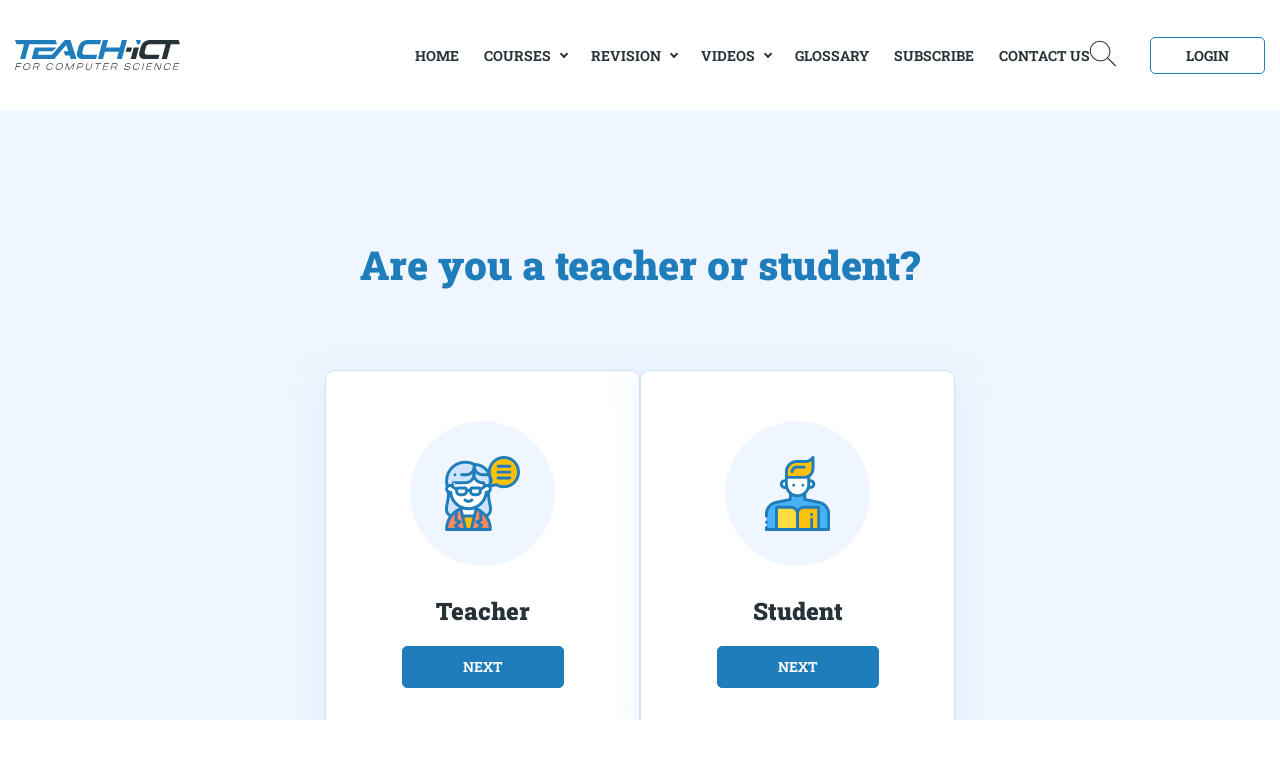

--- FILE ---
content_type: text/html
request_url: http://teach-ict.co.uk/v/GCSE_Computing/OCR_J277/1_3_networks/types/home_landing.html
body_size: 11685
content:
<!DOCTYPE html>
<html lang="en" class="page"><!-- InstanceBegin template="/Templates/2023_base.dwt" codeOutsideHTMLIsLocked="false" -->

<head>

<meta charset="UTF-8">
  <meta name="viewport" content="width=device-width, initial-scale=1.0">
  <link rel="shortcut icon" href="../../../../../favicon.ico" type="image/x-icon">
  <meta http-equiv="X-UA-Compatible" content="ie=edge">
<!-- InstanceBeginEditable name="doctitle" -->
<title>Teach-ICT What are the differences between small and large networks?</title>
<!-- InstanceEndEditable -->
<link rel="preload" href="../../../../fonts/Roboto-Regular.woff2" as="font" type="font/woff2" crossorigin>
  <link rel="preload" href="../../../../fonts/RobotoSlab-Regular.woff2" as="font" type="font/woff2" crossorigin>
  <link rel="preload" href="../../../../fonts/RobotoSlab-Bold.woff2" as="font" type="font/woff2" crossorigin>
  <link rel="preload" href="../../../../fonts/RobotoSlab-Black.woff2" as="font" type="font/woff2" crossorigin>
  <link rel="stylesheet" href="../../../../css/animate.min.css" />
  <link  rel="stylesheet" href="../../../../css/swiper-bundle.min.css" />  
  <link rel="stylesheet" href="../../../../css/vendor.css">
  <link rel="stylesheet" href="../../../../css/main.css">
<!-- InstanceBeginEditable name="head" -->
<!-- InstanceEndEditable -->
</head>

<body class="page__body">
<!-- InstanceBeginEditable name="tophead" -->

<!-- InstanceEndEditable -->
  <div class="site-container header-white">
    <header class="header">
  <div class="container">
    <div class="header__wrap">
      <a href="../../../../../index.html" class="header__logo"><img src="../../../../img/logo-header.svg" alt=""></a>
      <div class="header__navigation">
        <nav class="nav" title="Main menu" data-menu>
          <ul class="nav__list">
            <li class="nav__item"><a href="../../../../../index.html" class="nav__link active">home</a></li>
            <li class="nav__item">
              <a href="#" class="nav__link">Courses</a>
              <ul class="sub-menu">
                <li><a href="../../../../ks3/ks3_home.html">KEY STAGE 3</a></li>
                <li><a href="../../OCR_J277_home.html">OCR J277</a></li>
                <li><a href="../../../AQA_8525/aqa_8525_home.html">AQA 8525</a></li>
                <li><a href="../../../Edexcel/edexcel_home.html">Edexcel</a></li>
                <li><a href="../../../../A_Level_Computing/OCR_H446/OCR_H446_home.html">OCR H446</a></li>
                <li><a href="../../../../AS_Computing/OCR_H046/OCR_H046_home.html">OCR H046</a></li>
              <li><a href="../../../../courses.html">ALL COURSES.</a></li>
              </ul>
            </li>
            <li class="nav__item">
              <a href="#" class="nav__link">Revision</a>
              <ul class="sub-menu">
                <li><a href="../../../../revision/revision.html">OCR 9-1</a></li>
                <li><a href="../../../../revision/revision_aqa.html">AQA 9-1</a></li>

              </ul>
            </li>
            <li class="nav__item">
              <a href="#" class="nav__link">Videos</a>
              <ul class="sub-menu">
                <li><a href="../../../../videos/videos.html">GCSE</a></li>
                <li><a href="../../../../revision/revision_aqa.html">Excel Tutorials</a></li>

              </ul>
            </li>
            <li class="nav__item"><a href="../../../../glossary/A.html" class="nav__link">Glossary</a></li>
            <li class="nav__item"><a href="../../../../shop/2016_subscription.html" class="nav__link">Subscribe</a></li>
            <li class="nav__item"><a href="../../../../contactuspopup.php" class="nav__link">Contact Us</a></li>
          </ul>
        </nav>
        <div class="search-icon">
            <a href="../../../../searchsite.php">
                      <div class="search-icon__wrapper">
                        <div class="search-icon__glass"></div>
                        <div class="search-icon__handle"></div>
                      </div>
            </a>  
        </div>
        <div id="create-account"><a href="/v/xml/submainlogin.php" class="header__login btn-outline">Login</a></div>

        </div>
        <button class="burger" aria-label="Open menu" aria-expanded="false" data-burger>
          <span class="burger__line"></span>
        </button>
      </div>
    </div>

</header>


    
    <!-- InstanceBeginEditable name="EditRegion3" -->
    <main class="main"> 
      <section class="selection" style="background-color: #EFF6FF;">
      <div class="container">
      <div class="selection__wrap">
      <h1 class="selection__title title wow animate__animated animate__fadeInLeftBig" data-wow-duration="1s">Are you a teacher or student?</h1>
          <ul class="selection__items">
            <li class="selection__item">
              <div class="selection__card">
                <div class="selection__img">
                    <svg width="75" height="75" viewBox="0 0 75 75" fill="none" xmlns="http://www.w3.org/2000/svg">
                    <g clip-path="url(#clip0_167_1978)">
                    <mask id="mask0_167_1978" style="mask-type:luminance" maskUnits="userSpaceOnUse" x="0" y="0" width="75" height="75">
                    <path d="M0 7.62939e-06H75V75H0V7.62939e-06Z" fill="white"/>
                    </mask>
                    <g mask="url(#mask0_167_1978)">
                    <path class="backgroundWhite" fill-rule="evenodd" clip-rule="evenodd" d="M58.8872 1.46467C66.9774 1.46467 73.5356 8.02292 73.5356 16.1131C73.5356 24.2033 66.9774 30.7617 58.8872 30.7617C56.0845 30.7617 53.466 29.974 51.2398 28.6088C49.6716 29.0295 48.1032 29.4504 46.5348 29.8706C45.6975 30.1069 44.8958 29.3409 45.1253 28.48C45.5472 26.9056 45.969 25.3327 46.3912 23.7596C45.0261 21.5339 44.2388 18.9155 44.2388 16.1131C44.2388 8.02292 50.797 1.46467 58.8872 1.46467Z" fill="#FFC107"/>
                    <path fill-rule="evenodd" clip-rule="evenodd" d="M31.1721 52.7536C30.3425 52.4399 29.4894 52.1752 28.6162 51.9632L28.608 51.9585C26.9807 52.452 25.2567 52.7177 23.4737 52.7177C21.6925 52.7177 19.9701 52.4526 18.3441 51.96C17.4666 52.1725 16.609 52.4382 15.7754 52.7536L17.5208 60.0682H29.4266L31.1721 52.7536Z" fill="white"/>
                    <path fill-rule="evenodd" clip-rule="evenodd" d="M29.4262 60.0682H17.5205L20.7341 73.5353H26.2126L29.4262 60.0682Z" fill="#FFC107"/>
                    <path fill-rule="evenodd" clip-rule="evenodd" d="M20.7345 73.5353L17.5209 60.0681L15.7754 52.7537C14.2015 53.349 12.7123 54.1211 11.3329 55.0454L11.0291 64.1084L14.9323 65.8204L10.3442 69.6551L15.0007 73.5353H20.7345Z" fill="#FF8760"/>
                    <path fill-rule="evenodd" clip-rule="evenodd" d="M29.4265 60.0682L26.2129 73.5353H31.9467L36.6032 69.6551L32.0151 65.8203L35.9184 64.1083L35.6146 55.0454C34.235 54.1212 32.7459 53.3491 31.172 52.7537L29.4265 60.0682Z" fill="#FF8760"/>
                    <path fill-rule="evenodd" clip-rule="evenodd" d="M32.0152 65.8203L36.6032 69.6551L31.9468 73.5352H45.3867V73.2611C45.3867 67.4282 43.077 62.1091 39.3268 58.1726C38.2096 56.9997 36.9646 55.9497 35.6146 55.0453L35.9184 64.1083L32.0152 65.8203Z" fill="#FF8760"/>
                    <path fill-rule="evenodd" clip-rule="evenodd" d="M10.344 69.6551L14.9321 65.8202L11.0289 64.1083L11.3327 55.0454C9.98281 55.9497 8.7377 56.9998 7.62046 58.1726C3.87046 62.1091 1.56055 67.4282 1.56055 73.2611V73.5353H15.0006L10.344 69.6551Z" fill="#FF8760"/>
                    <path fill-rule="evenodd" clip-rule="evenodd" d="M20.7348 26.6957H8.46099C8.46099 28.2023 7.22847 29.4348 5.72187 29.4348L4.98462 29.435C3.97139 29.435 3.05747 29.8809 2.4292 30.5862C1.88955 31.1918 1.56055 31.9888 1.56055 32.8591C1.56055 34.1219 2.25356 35.2309 3.27808 35.8242C3.78125 36.1159 4.36426 36.2828 4.98462 36.2828H5.72187C6.36362 44.6172 12.7389 51.2093 20.6469 52.4919C21.568 52.6405 22.5122 52.7178 23.4736 52.7178C23.6939 52.7178 23.9133 52.7137 24.1317 52.7056C24.2101 52.7027 24.2885 52.6992 24.3668 52.6951C33.1143 52.2466 40.5277 45.3445 41.2253 36.2828H41.9628C42.5831 36.2828 43.1661 36.1159 43.6692 35.8242C44.6937 35.2309 45.3868 34.1219 45.3868 32.8591C45.3868 31.8391 44.9349 30.9196 44.2213 30.2909C43.6174 29.7589 42.8261 29.435 41.9628 29.435C41.717 29.435 41.4712 29.4351 41.2253 29.4346C39.719 29.4346 38.4863 28.2022 38.4862 26.6957H37.1694C32.6498 26.6957 28.9521 22.9979 28.9521 18.4783C28.9521 22.9979 25.2544 26.6957 20.7348 26.6957Z" fill="white"/>
                    <path fill-rule="evenodd" clip-rule="evenodd" d="M8.46099 26.6957H20.7348C25.2542 26.6957 28.9521 22.9979 28.9521 18.4783L29.2747 11.2649C28.8992 15.443 25.3618 18.7459 21.0903 18.7459H2.60176C1.9272 20.6815 1.56055 22.7616 1.56055 24.9272C1.56055 26.8995 1.86523 28.8006 2.4292 30.5862C3.05747 29.8809 3.97139 29.435 4.98447 29.435L5.72187 29.4348C7.22832 29.4348 8.46099 28.2023 8.46099 26.6957Z" fill="#CDE3FF"/>
                    <path fill-rule="evenodd" clip-rule="evenodd" d="M2.60156 18.7459H21.0899C25.3614 18.7459 28.8989 15.4431 29.2745 11.2651L29.3074 10.5285L29.399 8.4826C26.7116 6.99813 23.6222 6.15247 20.335 6.15247C12.1317 6.15247 5.15713 11.4136 2.60156 18.7459Z" fill="#CDE3FF"/>
                    <path fill-rule="evenodd" clip-rule="evenodd" d="M29.3076 10.5285C29.3076 15.0481 33.0055 18.7458 37.5251 18.7458H44.3787C42.106 12.7001 36.2432 8.41841 29.3992 8.48257L29.3076 10.5285Z" fill="#CDE3FF"/>
                    <path fill-rule="evenodd" clip-rule="evenodd" d="M37.5251 18.7459C33.0055 18.7459 29.3077 15.048 29.3077 10.5286C29.3077 10.7767 29.2967 11.0224 29.2749 11.2651L28.9521 18.4783C28.9521 22.9979 32.6499 26.6957 37.1695 26.6957H38.4862C38.4864 28.2022 39.719 29.4346 41.2253 29.4346C41.4711 29.4351 41.7171 29.435 41.9627 29.435C42.8261 29.435 43.6174 29.7589 44.2212 30.2912C44.9721 28.4481 45.3867 26.4322 45.3867 24.3192C45.3867 22.357 45.0303 20.4791 44.3787 18.7459H37.5251Z" fill="#CDE3FF"/>
                    <path fill-rule="evenodd" clip-rule="evenodd" d="M41.2251 36.2829C40.5274 45.3444 33.114 52.2466 24.3667 52.6953C25.8329 52.622 27.2538 52.3692 28.6077 51.9585L28.6161 51.9632C29.4891 52.1751 30.3422 52.4398 31.1718 52.7536C32.7458 53.349 34.2348 54.1212 35.6144 55.0453C37.6755 56.4262 39.4922 58.1467 40.9826 60.1251C50.0628 55.6254 42.3702 46.5577 43.6691 35.8242C43.1659 36.1157 42.5829 36.2829 41.9625 36.2829H41.2251Z" fill="#CDE3FF"/>
                    <path fill-rule="evenodd" clip-rule="evenodd" d="M5.72177 36.2829C6.41947 45.3444 13.8329 52.2466 22.5802 52.6953C21.1141 52.622 19.6932 52.3692 18.3392 51.9585L18.331 51.9632C17.4578 52.1751 16.6047 52.4398 15.7751 52.7536C14.2012 53.349 12.7121 54.1212 11.3326 55.0453C9.27138 56.4262 7.45468 58.1467 5.96434 60.1251C-3.11593 55.6254 4.57685 46.5577 3.27782 35.8242C3.781 36.1157 4.36415 36.2829 4.98436 36.2829H5.72177Z" fill="#CDE3FF"/>
                    <path fill-rule="evenodd" clip-rule="evenodd" d="M21.4193 33.5857C21.4193 32.6962 20.6917 31.9685 19.8022 31.9685H13.244C12.3545 31.9685 11.627 32.6962 11.627 33.5857V35.3241C11.627 37.1695 13.1368 38.6795 14.9823 38.6795H18.0639C19.9093 38.6795 21.4193 37.1695 21.4193 35.3241V33.5857Z" fill="#EFF6FF"/>
                    <path fill-rule="evenodd" clip-rule="evenodd" d="M25.5278 33.5857V35.3241C25.5278 37.1695 27.0378 38.6795 28.8832 38.6795H31.9648C33.8104 38.6795 35.3203 37.1695 35.3203 35.3241V33.5857C35.3203 32.6962 34.5926 31.9685 33.7031 31.9685H27.1449C26.2554 31.9685 25.5278 32.6962 25.5278 33.5857Z" fill="#EFF6FF"/>
                    <path fill-rule="evenodd" clip-rule="evenodd" d="M4.40852 37.7139C5.83709 47.4571 14.5481 54.6654 24.4419 54.1581C33.4772 53.6946 41.2004 46.8718 42.539 37.7138C44.9614 37.4271 46.8515 35.3563 46.8515 32.8589C46.8515 30.1667 44.6549 27.9702 41.9627 27.9702C41.7167 27.9702 41.4722 27.9702 41.2279 27.9697L41.2253 27.9697C40.5277 27.9697 39.951 27.3929 39.951 26.6958C39.951 25.8868 39.2952 25.2309 38.4862 25.2309H37.1694C33.4588 25.2309 30.4168 22.1889 30.4168 18.4783C30.4168 17.6693 29.761 17.0134 28.952 17.0134C28.1429 17.0134 27.4871 17.6693 27.4871 18.4783C27.4871 22.1889 24.4452 25.2309 20.7346 25.2309H8.46099C7.65198 25.2309 6.99614 25.8868 6.99614 26.6958C6.99614 27.3932 6.41951 27.9699 5.72188 27.9699L4.98447 27.9702C4.98428 27.9702 4.98409 27.9702 4.98389 27.9702C2.29194 27.9705 0.0957031 30.1669 0.0957031 32.8589C0.0957031 35.3564 1.9859 37.4273 4.40852 37.7139ZM28.952 23.5858C30.6657 26.3281 33.7124 28.1606 37.1694 28.1606H37.2853C37.8821 29.7572 39.4243 30.8991 41.2245 30.8994C41.2248 30.8994 41.225 30.8994 41.2253 30.8994V29.4346L41.2227 30.8994C41.2233 30.8994 41.2239 30.8994 41.2245 30.8994C41.4712 30.8999 41.7177 30.8999 41.9627 30.8999C43.0369 30.8999 43.9218 31.7848 43.9218 32.8589C43.9218 33.9331 43.0369 34.818 41.9627 34.818H41.2253C40.4599 34.818 39.8235 35.4073 39.7648 36.1704C39.1251 44.4785 32.3225 50.8203 24.2918 51.2322C15.5382 51.6811 7.86097 44.9844 7.1824 36.1704C7.12365 35.4073 6.48728 34.818 5.72188 34.818H4.98447C3.91028 34.818 3.02539 33.9331 3.02539 32.8589C3.02539 31.7848 3.91028 30.8999 4.98447 30.8999L5.72188 30.8996V29.4347L5.72246 30.8996C7.52301 30.8993 9.06519 29.7573 9.66192 28.1606H8.46099V26.6958H9.92583C9.92583 27.2105 9.83251 27.7041 9.66192 28.1606H20.7346C24.1917 28.1606 27.2383 26.3281 28.952 23.5858Z" fill="#1F7DBB"/>
                    <path fill-rule="evenodd" clip-rule="evenodd" d="M0.0957031 73.5353C0.0957031 74.3444 0.751536 75.0002 1.56055 75.0002H45.3866C46.1956 75.0002 46.8515 74.3444 46.8515 73.5353V73.2611C46.8515 62.2838 39.1924 53.0242 28.9619 50.5397C28.1757 50.3488 27.3837 50.8313 27.1927 51.6175C27.0018 52.4036 27.4844 53.1957 28.2705 53.3866C36.8516 55.4706 43.3597 63.0077 43.8872 72.0705H3.05996C3.58775 63.0034 10.1019 55.4636 18.6888 53.3836C19.4751 53.1932 19.9581 52.4014 19.7677 51.6151C19.5772 50.8288 18.7854 50.3458 17.9991 50.5363C7.76193 53.0159 0.0957031 62.2788 0.0957031 73.2611V73.5353Z" fill="#1F7DBB"/>
                    <path fill-rule="evenodd" clip-rule="evenodd" d="M23.4734 43.9044C22.5632 43.9044 21.6905 43.5429 21.0471 42.8994C20.4751 42.3273 19.5476 42.3272 18.9755 42.8992C18.4034 43.4712 18.4033 44.3987 18.9753 44.9708C20.1683 46.164 21.7864 46.834 23.4734 46.834C25.1605 46.834 26.7783 46.1639 27.9713 44.9709C28.5434 44.3989 28.5434 43.4714 27.9713 42.8993C27.3993 42.3273 26.4718 42.3273 25.8997 42.8993C25.2562 43.5429 24.3835 43.9044 23.4734 43.9044Z" fill="#1F7DBB"/>
                    <path fill-rule="evenodd" clip-rule="evenodd" d="M21.0496 74.8561C21.8365 74.6684 22.3222 73.8782 22.1344 73.0913L17.225 52.5176C17.0372 51.7307 16.2471 51.245 15.4601 51.4327C14.6732 51.6205 14.1875 52.4107 14.3753 53.1976L19.2847 73.7713C19.4725 74.5582 20.2626 75.0439 21.0496 74.8561Z" fill="#1F7DBB"/>
                    <path fill-rule="evenodd" clip-rule="evenodd" d="M16.0792 74.4345C16.5971 73.813 16.5132 72.8893 15.8917 72.3714L12.6299 69.6534L15.8712 66.9443C16.2603 66.6191 16.4535 66.1159 16.382 65.6139C16.3105 65.1119 15.9845 64.6825 15.5202 64.4789L12.5258 63.1656L12.7921 55.2228C12.8193 54.4143 12.1858 53.7368 11.3772 53.7097C10.5687 53.6826 9.89121 54.3161 9.8641 55.1246L9.56454 64.0593C9.54446 64.6583 9.89131 65.2091 10.4402 65.4499L12.1786 66.2124L9.40435 68.5311C9.07106 68.8096 8.87859 69.2217 8.87891 69.6561C8.87922 70.0905 9.0723 70.5023 9.40599 70.7804L14.0161 74.6221C14.6377 75.14 15.5613 75.056 16.0792 74.4345Z" fill="#1F7DBB"/>
                    <path fill-rule="evenodd" clip-rule="evenodd" d="M25.8976 74.8561C26.6845 75.0439 27.4747 74.5582 27.6625 73.7713L32.572 53.1976C32.7598 52.4107 32.2741 51.6205 31.4872 51.4327C30.7003 51.245 29.9102 51.7306 29.7224 52.5176L24.8128 73.0913C24.625 73.8782 25.1107 74.6684 25.8976 74.8561Z" fill="#1F7DBB"/>
                    <path fill-rule="evenodd" clip-rule="evenodd" d="M30.8634 74.4379C31.3813 75.0594 32.305 75.1434 32.9265 74.6255L37.5409 70.7804C37.8746 70.5024 38.0677 70.0905 38.0681 69.6562C38.0684 69.2218 37.8759 68.8097 37.5426 68.5311L34.7683 66.2123L36.5069 65.4498C37.0558 65.2091 37.4027 64.6582 37.3826 64.0592L37.0805 55.052C37.0534 54.2435 36.376 53.61 35.5674 53.6371C34.7588 53.6642 34.1254 54.3417 34.1525 55.1502L34.4213 63.1655L31.4268 64.4788C30.9625 64.6824 30.6364 65.1118 30.565 65.6138C30.4935 66.1158 30.6867 66.619 31.0757 66.9442L34.317 69.6534L31.0511 72.3748C30.4296 72.8927 30.3456 73.8164 30.8634 74.4379Z" fill="#1F7DBB"/>
                    <path fill-rule="evenodd" clip-rule="evenodd" d="M16.1704 60.0681C16.1704 60.8771 16.8262 61.533 17.6353 61.533H29.3118C30.1208 61.533 30.7767 60.8771 30.7767 60.0681C30.7767 59.2591 30.1208 58.6033 29.3118 58.6033H17.6353C16.8262 58.6033 16.1704 59.2591 16.1704 60.0681Z" fill="#1F7DBB"/>

                    <path fill-rule="evenodd" clip-rule="evenodd" d="M2.85845 31.9528C3.63029 31.7104 4.05948 30.8882 3.81707 30.1163C3.30317 28.4801 3.02539 26.7373 3.02539 24.9272C3.02539 15.3671 10.7753 7.61725 20.3353 7.61725C23.3682 7.61725 26.2145 8.397 28.6909 9.76479C28.9119 9.88681 29.1606 9.94968 29.4129 9.94732C37.4048 9.87234 43.9218 16.3269 43.9218 24.3193C43.9218 26.2121 43.5558 28.0163 42.8929 29.6681C42.5916 30.4189 42.9561 31.2718 43.7069 31.5731C44.4577 31.8744 45.3106 31.51 45.6119 30.7592C46.4112 28.7671 46.8515 26.593 46.8515 24.3193C46.8515 14.8264 39.2141 7.1357 29.7705 7.01834C26.952 5.53052 23.7404 4.68757 20.3353 4.68757C9.15725 4.68757 0.0957031 13.7491 0.0957031 24.9272C0.0957031 27.0387 0.41997 29.0773 1.02199 30.9942C1.2644 31.766 2.08661 32.1952 2.85845 31.9528Z" fill="#1F7DBB"/>
                    <path fill-rule="evenodd" clip-rule="evenodd" d="M7.19654 60.7459C7.56041 60.0234 7.26964 59.1426 6.54708 58.7788C4.58971 57.7931 3.69068 56.6538 3.27114 55.4321C2.82452 54.1315 2.84974 52.5391 3.15306 50.5212C3.3029 49.5243 3.51174 48.4728 3.73932 47.3389C3.74874 47.2919 3.75819 47.2448 3.76767 47.1976C3.9849 46.1157 4.21571 44.9661 4.41015 43.7788C4.81659 41.297 5.07704 38.5807 4.74075 35.7208C4.64628 34.9173 3.91834 34.3425 3.11487 34.437C2.31139 34.5315 1.73663 35.2594 1.83111 36.0629C2.12236 38.5398 1.90412 40.9535 1.51897 43.3053C1.33323 44.4395 1.1117 45.543 0.892199 46.6364L0.866906 46.7624C0.641399 47.886 0.418103 49.0067 0.255917 50.0857C-0.0648281 52.2195 -0.183237 54.3932 0.50028 56.3836C1.21088 58.4529 2.71575 60.1296 5.22938 61.3954C5.95194 61.7593 6.83267 61.4685 7.19654 60.7459Z" fill="#1F7DBB"/>
                    <path fill-rule="evenodd" clip-rule="evenodd" d="M39.826 60.7178C40.1943 61.4381 41.0768 61.7234 41.7971 61.3551C44.2851 60.0829 45.7679 58.402 46.4632 56.3351C47.1317 54.3479 47.0081 52.1795 46.6857 50.0505C46.5227 48.974 46.2995 47.8557 46.0745 46.7347L46.0549 46.6373C45.8341 45.5373 45.6111 44.427 45.4247 43.2859C45.0415 40.9399 44.8253 38.5324 45.1158 36.0621C45.2103 35.2586 44.6356 34.5306 43.8321 34.4361C43.0286 34.3416 42.3007 34.9164 42.2062 35.7198C41.8707 38.5723 42.1288 41.2817 42.5334 43.7583C42.7285 44.9527 42.9607 46.109 43.1791 47.1968L43.2021 47.3113C43.4293 48.4432 43.6382 49.4932 43.789 50.4891C44.0943 52.505 44.1246 54.0983 43.6864 55.401C43.275 56.6241 42.3904 57.7613 40.4633 58.7467C39.743 59.115 39.4576 59.9975 39.826 60.7178Z" fill="#1F7DBB"/>
                    <path fill-rule="evenodd" clip-rule="evenodd" d="M28.8867 19.9417C29.6949 19.9778 30.3794 19.352 30.4156 18.5438L30.8626 8.54796C30.8988 7.73975 30.2729 7.05527 29.4647 7.01913C28.6565 6.98298 27.972 7.60885 27.9359 8.41706L27.4888 18.4129C27.4526 19.2211 28.0785 19.9055 28.8867 19.9417Z" fill="#1F7DBB"/>
                    <path fill-rule="evenodd" clip-rule="evenodd" d="M15.0908 18.746C15.0908 19.555 15.7467 20.2108 16.5557 20.2108H21.0902C24.5472 20.2108 27.5938 18.3783 29.3075 15.636C31.0212 18.3783 34.0678 20.2108 37.5249 20.2108H44.0704C44.8794 20.2108 45.5353 19.555 45.5353 18.746C45.5353 17.937 44.8794 17.2811 44.0704 17.2811H37.5249C33.8143 17.2811 30.7724 14.2391 30.7724 10.5285C30.7724 9.71948 30.1166 9.06365 29.3076 9.06365C28.4986 9.06365 27.8427 9.71948 27.8427 10.5285C27.8427 14.2391 24.8007 17.2811 21.0902 17.2811H16.5557C15.7467 17.2811 15.0908 17.937 15.0908 18.746Z" fill="#1F7DBB"/>
                    <path fill-rule="evenodd" clip-rule="evenodd" d="M10.1616 35.324C10.1616 37.9785 12.3275 40.1443 14.982 40.1443H18.0634C20.718 40.1443 22.8838 37.9785 22.8838 35.324V33.5857C22.8838 31.8872 21.5002 30.5037 19.8018 30.5037H13.2435C11.5449 30.5037 10.1616 31.8874 10.1616 33.5857V35.324ZM14.982 37.2146C13.9454 37.2146 13.0913 36.3604 13.0913 35.324V33.5857C13.0913 33.5483 13.1053 33.5113 13.1373 33.4793C13.1693 33.4473 13.2062 33.4334 13.2435 33.4334H19.8018C19.8391 33.4334 19.876 33.4473 19.9081 33.4794C19.9401 33.5114 19.9541 33.5484 19.9541 33.5857V35.324C19.9541 36.3604 19.1 37.2146 18.0634 37.2146H14.982Z" fill="#1F7DBB"/>
                    <path fill-rule="evenodd" clip-rule="evenodd" d="M24.063 35.324C24.063 37.9785 26.229 40.1443 28.8833 40.1443H31.9649C34.6194 40.1443 36.7852 37.9785 36.7852 35.324V33.5857C36.7852 31.8874 35.4019 30.5037 33.7033 30.5037H27.145C25.4466 30.5037 24.063 31.8872 24.063 33.5857V35.324ZM28.8833 37.2146C27.8469 37.2146 26.9927 36.3604 26.9927 35.324V33.5857C26.9927 33.5484 27.0066 33.5114 27.0387 33.4794C27.0707 33.4473 27.1077 33.4334 27.145 33.4334H33.7033C33.7406 33.4334 33.7775 33.4473 33.8095 33.4793C33.8415 33.5113 33.8555 33.5483 33.8555 33.5857V35.324C33.8555 36.3604 33.0013 37.2146 31.9649 37.2146H28.8833Z" fill="#1F7DBB"/>
                    <path fill-rule="evenodd" clip-rule="evenodd" d="M20.269 34.4549C20.269 35.2639 20.9249 35.9197 21.7339 35.9197H25.2129C26.0219 35.9197 26.6777 35.2639 26.6777 34.4549C26.6777 33.6459 26.0219 32.9901 25.2129 32.9901H21.7339C20.9249 32.9901 20.269 33.6459 20.269 34.4549Z" fill="#1F7DBB"/>
                    <path fill-rule="evenodd" clip-rule="evenodd" d="M12.8251 34.428C13.2904 33.7662 13.131 32.8525 12.4691 32.3872L6.56419 28.2365C5.90234 27.7712 4.98865 27.9306 4.52341 28.5925C4.05817 29.2543 4.21756 30.168 4.87941 30.6332L10.7843 34.784C11.4462 35.2493 12.3599 35.0899 12.8251 34.428Z" fill="#1F7DBB"/>
                    <path fill-rule="evenodd" clip-rule="evenodd" d="M34.1221 34.4281C34.5873 35.0899 35.501 35.2493 36.1629 34.784L42.0678 30.6329C42.7296 30.1677 42.889 29.254 42.4237 28.5921C41.9585 27.9303 41.0448 27.7709 40.3829 28.2362L34.478 32.3873C33.8162 32.8525 33.6568 33.7662 34.1221 34.4281Z" fill="#1F7DBB"/>
                    <path fill-rule="evenodd" clip-rule="evenodd" d="M51.028 30.1823C53.3539 31.4841 56.0356 32.2265 58.8872 32.2265C67.7864 32.2265 75.0005 25.0123 75.0005 16.1131C75.0005 7.21391 67.7864 -0.000171661 58.8872 -0.000171661C49.988 -0.000171661 42.7739 7.21391 42.7739 16.1131C42.7739 18.9643 43.516 21.6458 44.8177 23.9714C44.4485 25.3475 44.0794 26.7236 43.7104 28.1009L43.7099 28.1027C43.1835 30.0769 45.0154 31.8127 46.9215 31.2835C48.245 30.9289 49.5685 30.5738 50.8916 30.2189C50.9371 30.2067 50.9826 30.1945 51.028 30.1823ZM58.8872 29.2968C56.3627 29.2968 54.0081 28.5882 52.0057 27.3601C51.6629 27.1499 51.2487 27.0898 50.8603 27.194C50.6178 27.259 50.3754 27.3241 50.1329 27.3891C48.984 27.6973 47.8353 28.0055 46.6865 28.3134C47.0595 26.9214 47.4326 25.5304 47.806 24.1393C47.9102 23.7508 47.8502 23.3366 47.6399 22.9937C46.412 20.9918 45.7036 18.6374 45.7036 16.1131C45.7036 8.83193 51.606 2.92951 58.8872 2.92951C66.1684 2.92951 72.0708 8.83193 72.0708 16.1131C72.0708 23.3943 66.1684 29.2968 58.8872 29.2968Z" fill="#1F7DBB"/>
                    <path fill-rule="evenodd" clip-rule="evenodd" d="M8.49854 18.746C8.49854 19.555 9.15437 20.2108 9.96338 20.2108H9.9644C10.7734 20.2108 11.4292 19.555 11.4292 18.746C11.4292 17.937 10.7734 17.2811 9.9644 17.2811H9.96338C9.15437 17.2811 8.49854 17.937 8.49854 18.746Z" fill="#1F7DBB"/>
                    <path class="scale-x1" fill-rule="evenodd" clip-rule="evenodd" d="M51.563 16.1132C51.563 16.9222 52.2188 17.578 53.0278 17.578H64.7466C65.5556 17.578 66.2114 16.9222 66.2114 16.1132C66.2114 15.3041 65.5556 14.6483 64.7466 14.6483H53.0278C52.2188 14.6483 51.563 15.3041 51.563 16.1132Z" fill="#1F7DBB"/>
                    <path class="rotate-x2" fill-rule="evenodd" clip-rule="evenodd" d="M51.563 10.2536C51.563 11.0626 52.2188 11.7184 53.0278 11.7184H64.7466C65.5556 11.7184 66.2114 11.0626 66.2114 10.2536C66.2114 9.44456 65.5556 8.78873 64.7466 8.78873H53.0278C52.2188 8.78873 51.563 9.44456 51.563 10.2536Z" fill="#1F7DBB"/>
                    <path class="rotate-x3" fill-rule="evenodd" clip-rule="evenodd" d="M51.563 21.9727C51.563 22.7818 52.2188 23.4376 53.0278 23.4376H64.7466C65.5556 23.4376 66.2114 22.7818 66.2114 21.9727C66.2114 21.1637 65.5556 20.5079 64.7466 20.5079H53.0278C52.2188 20.5079 51.563 21.1637 51.563 21.9727Z" fill="#1F7DBB"/>
                    </g>
                    </g>
                    <defs>
                    <clipPath id="clip0_167_1978">
                    <rect width="75" height="75" fill="white"/>
                    </clipPath>
                    </defs>
                    </svg>
                  <!-- <img src="img/courses-img-1.svg" alt=""> -->
                </div>
                <div class="selection__content">
                  <h3 class="selection__name">Teacher</h3>
                  <a href="teacher_home.html" class="selection__btn btn">next</a>
                </div>
              </div>
            </li>
            <li class="selection__item">
              <div class="selection__card">
                <div class="selection__img">
                  <svg width="75" height="75" viewBox="0 0 75 75" fill="none" xmlns="http://www.w3.org/2000/svg">
                    <g clip-path="url(#clip0_167_2281)">
                    <path d="M50.497 31.4237H48.7397V24.7924H50.497C52.328 24.7924 53.8123 26.2773 53.8123 28.1084C53.8123 29.9394 52.328 31.4237 50.497 31.4237Z" fill="white"/>
                    <path d="M24.6298 31.4237H26.387V24.7924H24.6298C22.7987 24.7924 21.3145 26.2773 21.3145 28.1084C21.3145 29.9394 22.7987 31.4237 24.6298 31.4237Z" fill="white"/>
                    <path class="backgroundWhite" d="M30.3588 43.4154L15.8191 46.4355C10.3597 47.5696 6.4458 52.3795 6.4458 57.9556V73.535H68.6592V57.9619C68.6592 52.383 64.7413 47.5713 59.2785 46.44L44.6679 43.4154V37.4267H30.3588V43.4154Z" fill="#49B1F7"/>
                    <path class="backgroundYellow" d="M37.5527 57.6661C37.563 54.1459 40.42 51.2975 43.9397 51.2975H58.6465V73.535H37.5527V57.6661Z" fill="#FFC107"/>
                    <path d="M48.7398 20.688V28.5987C48.7398 34.7717 43.7359 39.7756 37.5635 39.7756C31.3911 39.7756 26.3872 34.7717 26.3872 28.5987V20.688C26.3872 16.9018 29.4559 13.8325 33.2422 13.8325H41.8848C45.6705 13.8325 48.7398 16.9018 48.7398 20.688Z" fill="white"/>
                    <path d="M26.3872 21.3867V15.731C26.3872 10.0811 30.9671 5.5006 36.6171 5.5006H45.3895C48.4199 5.5006 51.25 3.98655 52.9306 1.46484V12.8918C52.9306 17.5838 49.1277 21.3867 44.4362 21.3867H26.3872Z" fill="#FFC107"/>
                    <path class="backgroundOrange" d="M37.5527 57.6661C37.5424 54.1459 34.686 51.2975 31.1658 51.2975H16.459V73.535H37.5527V57.6661Z" fill="#FFDD40"/>
                    <path d="M33.646 27.7307C33.2609 27.7307 32.8827 27.8875 32.6103 28.1604C32.3379 28.4328 32.1812 28.8105 32.1812 29.1956C32.1812 29.5829 32.3379 29.9606 32.6103 30.2312C32.8827 30.5053 33.2609 30.6604 33.646 30.6604C34.0311 30.6604 34.4093 30.5053 34.6828 30.2312C34.9552 29.9589 35.1108 29.5812 35.1108 29.1956C35.1108 28.8105 34.9552 28.434 34.6828 28.1604C34.4093 27.8875 34.0311 27.7307 33.646 27.7307Z" fill="#1F7DBB"/>
                    <path d="M42.8262 27.7307C42.4411 27.7307 42.0634 27.8875 41.7905 28.1604C41.5181 28.434 41.3613 28.8105 41.3613 29.1956C41.3613 29.5829 41.5181 29.9589 41.7905 30.2312C42.0634 30.5053 42.4411 30.6604 42.8262 30.6604C43.2118 30.6604 43.5895 30.5053 43.8619 30.2312C44.1342 29.9589 44.291 29.5812 44.291 29.1956C44.291 28.8122 44.1342 28.434 43.8619 28.1604C43.5895 27.8875 43.2113 27.7307 42.8262 27.7307Z" fill="#1F7DBB"/>
                    <path d="M67.1538 49.6084C65.238 47.2555 62.5469 45.6207 59.5761 45.0056L46.1327 42.2224V37.8891C47.6113 36.5261 48.7643 34.8158 49.4618 32.8886H50.4969C53.133 32.8886 55.2777 30.7439 55.2777 28.1084C55.2777 25.4722 53.133 23.3276 50.4969 23.3276H50.2125V20.9976C52.7422 19.1894 54.3959 16.2311 54.3959 12.8918V1.46485C54.3959 0.819407 53.9736 0.250065 53.3556 0.0629541C52.7377 -0.124157 52.0705 0.115597 51.7123 0.652324C50.2995 2.77119 47.9363 4.03576 45.39 4.03576H36.617C30.1682 4.03576 24.9223 9.2823 24.9223 15.731V21.3867C24.9223 21.4382 24.9251 21.4891 24.9303 21.5395V23.3276H24.6299C21.9943 23.3276 19.8497 25.4722 19.8497 28.1084C19.8497 30.7439 21.9943 32.8886 24.6299 32.8886H25.681C26.3596 34.7648 27.472 36.4334 28.8939 37.7786V42.2235L15.5215 45.001C12.5524 45.6178 9.863 47.2532 7.94898 49.6055C6.03553 51.9578 4.98153 54.923 4.98153 57.9557V60.0585C4.98153 60.8676 5.63727 61.5234 6.44637 61.5234C7.25489 61.5234 7.91121 60.8676 7.91121 60.0585V57.9557C7.91121 53.0994 11.3622 48.8576 16.1172 47.8694L30.6569 44.8493C31.3367 44.708 31.8236 44.1095 31.8236 43.4148V39.8523C33.5494 40.7369 35.5023 41.2405 37.5714 41.2405C39.5941 41.2405 41.5059 40.7598 43.203 39.9118V43.4154C43.203 44.1095 43.6905 44.7086 44.3709 44.8493L58.9821 47.8746C63.7406 48.8599 67.195 53.1022 67.195 57.962V72.0702H60.1116V51.2975C60.1116 50.489 59.4553 49.8327 58.6468 49.8327H43.9394C41.3113 49.8327 38.979 51.1361 37.5525 53.1291C36.126 51.1361 33.7937 49.8327 31.1656 49.8327H16.4588C15.6503 49.8327 14.9939 50.489 14.9939 51.2975V72.0702H7.91064V71.5329C7.91064 70.7244 7.25489 70.0681 6.4458 70.0681C5.6367 70.0681 4.98096 70.7244 4.98096 71.5329V73.5351C4.98096 74.3442 5.6367 74.9999 6.4458 74.9999H68.6592C69.4683 74.9999 70.1241 74.3442 70.1241 73.5351V57.962C70.1241 54.9281 69.0695 51.9613 67.1538 49.6084ZM50.4969 26.2573C51.5171 26.2573 52.3474 27.0876 52.3474 28.1084C52.3474 29.1292 51.5171 29.9595 50.4969 29.9595H50.2045V28.9146C50.2074 28.8093 50.2125 28.7046 50.2125 28.5988V26.2579H50.4969V26.2573ZM27.8519 15.731C27.8519 10.8976 31.7836 6.96545 36.617 6.96545H45.39C47.6021 6.96545 49.7153 6.27651 51.4662 5.03827V12.8918C51.4662 16.7684 48.3128 19.9219 44.4361 19.9219H27.8519V15.731ZM24.9223 29.9595H24.6299C23.6096 29.9595 22.7794 29.1292 22.7794 28.1084C22.7794 27.0876 23.6096 26.2573 24.6299 26.2573H24.9223V29.9595ZM27.86 28.5988V22.8515H44.4361C45.4255 22.8515 46.3805 22.7051 47.2828 22.435V24.6402C47.2777 24.69 47.2748 24.741 47.2748 24.7925V28.9146C47.1072 34.124 42.8202 38.3102 37.5714 38.3102C32.2161 38.3102 27.86 33.954 27.86 28.5988ZM43.9394 52.7623H57.1814V72.0702H53.0798V63.1833C53.0798 62.3748 52.4241 61.7185 51.615 61.7185C50.8059 61.7185 50.1501 62.3748 50.1501 63.1833V72.0702H39.0174V57.6701C39.0254 54.9642 41.2335 52.7623 43.9394 52.7623ZM17.9236 52.7623H31.1656C33.8721 52.7623 36.0802 54.9642 36.0877 57.6701V72.0702H17.9236V52.7623Z" fill="#1F7DBB"/>
                    <path d="M6.44531 67.627C6.8304 67.627 7.20863 67.4708 7.481 67.1979C7.75508 66.9244 7.9113 66.5479 7.9113 66.1622C7.9113 65.7771 7.75508 65.3995 7.481 65.1271C7.20863 64.853 6.83212 64.6979 6.44531 64.6979C6.06022 64.6979 5.68199 64.853 5.40962 65.1271C5.13725 65.3995 4.98047 65.776 4.98047 66.1622C4.98047 66.5479 5.13725 66.9255 5.40962 67.1979C5.68371 67.4708 6.06022 67.627 6.44531 67.627Z" fill="#1F7DBB"/>
                    <path d="M51.6152 59.9429C52.0009 59.9429 52.3786 59.7861 52.6509 59.5138C52.9233 59.2414 53.0801 58.8632 53.0801 58.4781C53.0801 58.0924 52.9233 57.7148 52.6509 57.4424C52.3786 57.1683 52.0009 57.0132 51.6152 57.0132C51.2301 57.0132 50.8525 57.1683 50.5795 57.4424C50.3072 57.7148 50.1504 58.0913 50.1504 58.4781C50.1504 58.8632 50.3072 59.2414 50.5795 59.5138C50.8525 59.7861 51.2301 59.9429 51.6152 59.9429Z" fill="#1F7DBB"/>
                    <path d="M45.6095 11.1494C45.6095 10.3403 44.9537 9.68454 44.1446 9.68454H36.6173C33.283 9.68454 30.5708 12.3968 30.5708 15.731C30.5708 16.5395 31.2265 17.1959 32.0356 17.1959C32.8442 17.1959 33.5005 16.5395 33.5005 15.731C33.5005 14.0121 34.8984 12.6142 36.6173 12.6142H44.1446C44.9537 12.6142 45.6095 11.9579 45.6095 11.1494Z" fill="#1F7DBB"/>
                    </g>
                    <defs>
                    <clipPath id="clip0_167_2281">
                    <rect width="75" height="75" fill="white"/>
                    </clipPath>
                    </defs>
                </svg>
                    <!-- <img src="img/courses-img-1.svg" alt=""> -->
                </div>
              <div class="selection__content">
              <h3 class="selection__name">Student</h3>
                <a href="student_home.html" class="selection__btn btn">next</a>
              </div>
              </div>
            </li>
          </ul>
      </div>
      <a href="../../OCR_J277_home.html" class="selection__btn-last btn-back"><img src="/v/img/arrow.svg" alt="">back to syllabus</a>
      </div>
      </section>
    </main> 
    <!-- InstanceEndEditable -->
    
 

    <footer class="footer">
  <div class="container">
    <div class="footer__wrap">
      <div class="footer__logos">
        <a href="/index.html" class="footer__logo"><img src="../../../../img/footer-logo.svg" alt=""></a>

      </div>
      <div class="footer__links">
        <div class="footer__item">
          <h6 class="footer__title">Teach-ict</h6>
            <ul>
              <li><a href="../../../../about-us.html">About US</a></li>
              <li><a href="../../../../revision/revision.html">Revision</a></li>
              <li><a href="../../../../videos/videos.html">Videos</a></li>
              <li><a href="../../../../glossary/A.html">Glossary</a></li>
              <li><a href="../../../../shop/2016_subscription.html">Subscribe</a></li>
            </ul>
        </div>
        <div class="footer__item">
          <h6 class="footer__title">courses</h6>
            <ul>
              <li><a href="../../../../ks3/ks3_home.html">Key Stage 3</a></li>
              <li><a href="../../OCR_J277_home.html">OCR J277</a></li>
              <li><a href="../../../AQA_8525/aqa_8525_home.html">AQA 8525</a></li>
              <li><a href="../../../Edexcel/edexcel_home.html">Edexcel</a></li>
              <li><a href="../../../AQA_8520/aqa_8520_home.html">AQA 8520</a></li>
              <li><a href="../../../../AS_Computing/OCR_H046/OCR_H046_home.html">OCR H046</a></li>
              <li><a href="../../../../A_Level_Computing/OCR_H446/OCR_H446_home.html">OCR H446</a></li>
              <li><a href="../../../../excel/excelnav.php">Excel 2007 videos</a></li>
            <li><a href="../../../../courses.html">All Courses</a></li>
            </ul>
        </div>
        <div class="footer__item">
          <h6 class="footer__title">Contact Us</h6>
            <ul>
              <li>Phone: 01473 719628</li>
              <li><a href="mailto:admin@teach-ict.com">Email: admin@teach-ict.com</a></li>
              <li>Mon to Fri: from 9:00am to 4:30pm</li>
            </ul>
        </div>
      </div>
    </div>
    <div class="footer__copyright">
      <div class="footer__design">
        &copy;<span class="year"></span> Teach-ICT. All Rights Reserved. Designed by <a href="https://webcapitan.com" target="_blank">Webcapitan</a>.
      </div>
      <div class="footer__policy">
        <a href="../../../../privacystatement.html"> Privacy Policy</a>
        <a href="../../../../terms.html">Terms of Service</a>
      </div>
    </div>

  </div>
</footer>


<script src="../../../../js/wow.min.js"></script>
<script src="../../../../js/swiper-bundle.min.js"></script>
<script src="../../../../js/main.js"></script>
<script src="../../../../js/myjs.js"></script>
<script src='../../../../js/loginlogoff.js'></script>

  </div>
</body>

<!-- InstanceEnd --></html>